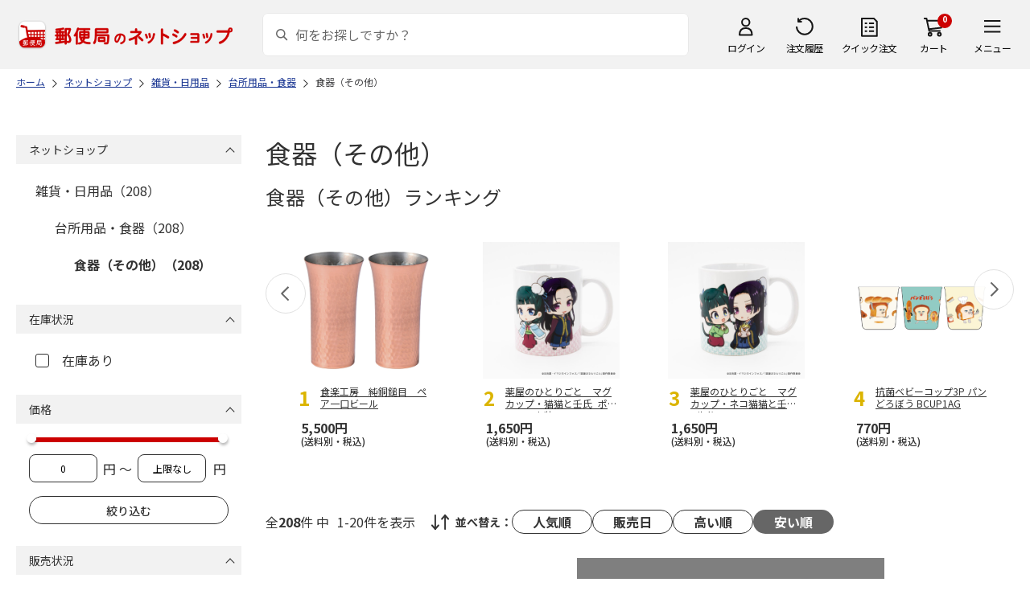

--- FILE ---
content_type: text/html; charset=shift_jis
request_url: https://www.shop.post.japanpost.jp/shop/c/c10120304_ssp_n20/
body_size: 8256
content:
<!DOCTYPE html>
<html lang="ja" >
<head>
<meta http-equiv="Content-Type" content="text/html; charset=Shift_JIS">
<title>食器（その他）の通販(並び順：安い順)｜郵便局のネットショップ</title>
<link rel="canonical" href="https://www.shop.post.japanpost.jp/shop/c/c10120304_n20/">

<link rel="next" href="https://www.shop.post.japanpost.jp/shop/c/c10120304_ssp_p2_n20/">
<meta name="description" content="食器（その他）(並び順：安い順)">
<meta name="keywords" content="並び順：安い順,通販,ギフト,郵便局">


	
			<meta http-equiv="content-style-type" content="text/css">
<link rel="stylesheet" href="https://fonts.googleapis.com/css2?family=Noto+Sans+JP:wght@100;200;300;400;500;600;700&family=Roboto:wght@100;300;400;500;700&display=swap">
<link rel="stylesheet" href="/lib/photoswipe/photoswipe.css?st=202601201315">
<link rel="stylesheet" href="/css/ui-lightness/jquery-ui-1.8.14.custom.css?st=202601201315" media="all">
<link rel="stylesheet" href="/css/site_base/base_01_reset.css?st=202601201315" media="all">
<link rel="stylesheet" href="/css/site_base/base_02_common.css?st=202601201315" media="all">
<link rel="stylesheet" href="/css/site_base/base_03_sidebox.css?st=202601201315" media="all">
<link rel="stylesheet" href="/css/site_base/base_04_goods.css?st=202601201315" media="all">
<link rel="stylesheet" href="/css/site_base/base_05_etc.css?st=202601201315" media="all">
<link rel="stylesheet" href="/css/site_base/base_06_customer.css?st=202601201315" media="all">
<link rel="stylesheet" href="/css/site_base/base_07_order.css?st=202601201315" media="all">
<link rel="stylesheet" href="/css/site_base/base_08_header.css?st=202601201315" media="all">
<link rel="stylesheet" href="/css/site_base/base_09_footer.css?st=202601201315" media="all">
<link rel="stylesheet" href="/css/site_base/base_10_append.css?st=202601201315" media="all">

<meta http-equiv="content-script-type" content="text/javascript">
<meta http-equiv="X-UA-Compatible" content="IE=edge,chrome=1">
<meta name="viewport" content="width=1600">
<script type="text/javascript" src="/js/jquery.js?st=202601201315"></script>
<script type="text/javascript" src="/js/jquery-ui.js?st=202601201315"></script>
<script type="text/javascript" src="/js/common.js?st=202601201315"></script>
<script type="text/javascript" src="/js/naviplus.js?st=202601201315" defer></script>
<script type="text/javascript" src="/js/jQueryAutoHeight_pc.js?st=202601201315"></script>
<script type="text/javascript" src="/lib/easypaginate.js?st=202601201315"></script>
<script type="text/javascript" src="/lib/easyPaginateDetail_option.js?st=202601201315"></script>
<script type="text/javascript" src="/lib/easyPaginate_option.js?st=202601201315"></script>
<script type="text/javascript" src="/lib/jquery.bxslider.v3.js?st=202601201315"></script>
<script type="text/javascript" src="/lib/jquery.bxslider_option.js?st=202601201315"></script>
<script type="text/javascript" src="/lib/loading.js?st=202601201315"></script>
<script type="text/javascript" src="/lib/jquery.bxslider.min.js?st=202601201315"></script>
<script type="text/javascript" src="/lib/photoswipe/photoswipe.min.js?st=202601201315"></script>
<script type="text/javascript" src="/lib/photoswipe/photoswipe-ui-default.min.js?st=202601201315"></script>
<script type="text/javascript" src="/lib/photoswipe/photswipe.set.js?st=202601201315"></script>

<!--[if IE 8]>
<script type="text/javascript" src="/lib/efo/pie_ie678.js?st=202601201315"></script>
<script type="text/javascript" src="/js/init_ie8.js?st=202601201315"></script>
<![endif]-->
<!--[if lt IE 9]>
<script type="text/javascript" src="http://html5shim.googlecode.com/svn/trunk/html5.js"></script>
<![endif]-->
<link rel="alternate" type="application/rss+xml" title="郵便局のネットショップ" href="/shop/topic/feed.rss">
<link rel="SHORTCUT ICON" href="/img/sys/favicon.ico">

<script type="text/javascript" src="/js/site_base/base_01_common.js?st=202601201315"></script>
<script type="text/javascript" src="/js/site_base/base_02_goods.js?st=202601201315"></script>
<script type="text/javascript" src="/js/site_base/base_03_customer.js?st=202601201315"></script>
<script type="text/javascript" src="/js/site_base/base_04_order.js?st=202601201315"></script>
<script type="text/javascript" src="/js/site_base/base_05_append.js?st=202601201315"></script>

<script type="text/javascript" src="/netshop/js/top_banner.js?st=202601201315"></script>
<script type="text/javascript" src="/netshop/js/detail.js?st=202601201315"></script>

<!-- <script type="text/javascript" src="/js/goods_ajax_cart.js?st=202601201315"></script> -->

<script type="text/javascript">
var crsirefo_jscart = "";
</script>

<script>
(function(d, t) {
  var g = d.createElement(t),
      s = d.getElementsByTagName(t)[0];
  g.async = true;
  g.src = 'https://apis.google.com/js/plusone.js';
  g.innerHTML = '{lang:"ja"}';
  s.parentNode.insertBefore(g, s);
})(document, 'script');
</script>




		

<script type="text/javascript" src="/js/goods_ajax_cart.js?st=202601201315"></script>

<!-- GUID -->
<script>
window.dataLayer = window.dataLayer || [];
function gtag(){dataLayer.push(arguments);}

dataLayer.push({
'guid': '00000000-0000-0000-0000-000000000000'
});
</script>


<!-- Google Tag Manager -->
<script>(function(w,d,s,l,i){w[l]=w[l]||[];w[l].push({'gtm.start':new Date().getTime(),event:'gtm.js'});var f=d.getElementsByTagName(s)[0],j=d.createElement(s),dl=l!='dataLayer'?'&l='+l:'';j.async=true;j.src='https://www.googletagmanager.com/gtm.js?id='+i+dl;f.parentNode.insertBefore(j,f);})(window,document,'script','dataLayer','GTM-K5CFMKB');</script>
<!-- End Google Tag Manager -->


<script type="text/javascript" src="/js/ppz_rid.js?st=202601201315"></script>
<script type="text/javascript" src="/js/ppz_recommend_draw.js?st=202601201315"></script>


</head>
<body 

		


	class="page-category liquid"
		

>

    <script src="https://cdn.actagtracker.jp/ac-tag.js"></script>
<script>
  var recommend_customer_id = '';
  var tagTypePageView = 'page_view';
  var tagParamsPageView = {
    measure_account_id: 53012,
    customer_id: '',
    item_id: '',
  };
  sendAcTag(tagTypePageView, tagParamsPageView);
</script>
<script src="https://cdn.actagtracker.jp/ac-recommend.js"></script>


<!-- Google Tag Manager (noscript) -->
<noscript><iframe src="https://www.googletagmanager.com/ns.html?id=GTM-K5CFMKB"
height="0" width="0" style="display:none;visibility:hidden"></iframe></noscript>
<!-- End Google Tag Manager (noscript) -->



	
		<div class="wrapper_">
	




	
	
		<div id="header02">
  <div id="header_top">
    <p id="sitelogo">
      <a href="/">
        <img src="/img/usr/common/header/site_logo.png" alt="郵便局" border="0">
      </a>
    </p>
    <form action="/shop/goods/search.aspx" method="get" name="frmSearch">
      <div class="box_search_">
        <div class="search_input_">
          <input type="hidden" name="search" value="x" />
          <input type="image" id="search_btn" src="/img/usr/common/header/icon_search.png" alt="検索" name="image" tabindex="1">
          <input name="keyword" type="text" class="keyword_" id="keyword" tabindex="1" placeholder="何をお探しですか？" maxlength="100" onfocus="javascript: cText(this)" onblur="javascript: sText(this)" style="color:#666" autocomplete="off">
          <input type="hidden" name="image" value="">
          <span class="search_wrap_deletebtn"></span>
        </div>
        <div class="search_panel_">
        </div>
      </div>
    </form>
    <ul class="header_menu_">
      <li class="mypage_">
        <a href="/shop/customer/menu.aspx">ログイン</a>
        <div class="header_menu_panel_">
          <a href="/shop/customer/menu.aspx" class="btn_login_">ログイン</a>
          <a href="/shop/customer/entry.aspx" class="link_entry_">アカウント作成</a>
        </div>
      </li>
      <li class="history_"><a href="/shop/customer/history.aspx">注文履歴</a></li>
      <li class="quickorder_"><a href="/shop/quickorder/quickorder.aspx">クイック注文</a></li>
      <li class="cart_">
        <div class="cart_items_">0</div>
        <div class="cart_box_"><a href="/shop/cart/cart.aspx" class="cart_">カート</a></div>
        <script type="text/javascript" src="/js/goods_cartlist.js?st=202601201315"></script>
      </li>
      <li class="nav_">
        <span>メニュー</span>
        <div class="header_nav_panel_">
          <div class="header_nav_line_">
            <div class="header_nav_box_">
              <div class="headline_">商品を探す</div>
              <ul>
                <li><a href="/shop/genre/speciallist.aspx">すべての特集から探す</a></li>
                <li><a href="/shop/pages/recommend_3.aspx">ランキングから探す</a></li>
              </ul>
            </div>
            <div class="header_nav_box_">
              <ul>
                <li><a href="/shop/pages/gift.aspx">ギフトを探す</a></li>
                <li><a href="/shop/pages/shokuhinstore.aspx">食品・グルメを探す</a></li>
                <li><a href="/shop/pages/goodsstore.aspx">キャラクター商品を探す</a></li>
                <li><a href="/shop/pages/kitte_hagakistore.aspx">切手・はがきを探す</a></li>
              </ul>
            </div>
          </div>
          <div class="header_nav_line_">
            <div class="header_nav_box_">
              <div class="headline_">ニュース</div>
              <ul>
                <li><a href="/shop/topic/topicdetaillist.aspx">お知らせ一覧</a></li>
              </ul>
            </div>
            <div class="header_nav_box_">
              <div class="headline_">アカウント管理</div>
              <ul>
                <li><a href="/shop/cart/cart.aspx">買い物カゴ</a></li>
                <li><a href="/shop/customer/menu.aspx">マイページ</a></li>
                <li><a href="/shop/customer/history.aspx">注文履歴</a></li>
                <li><a href="/shop/customer/custdestlist.aspx">アドレス帳の確認</a></li>
              </ul>
            </div>
          </div>
          <div class="header_nav_line_">
            <div class="header_nav_box_">
              <div class="headline_">ヘルプ・ガイド</div>
              <ul>
                <li><a href="/shop/pages/faq.aspx">よくある質問</a></li>
                <li><a href="/shop/pages/guide.aspx">はじめての方へ（ご利用ガイド）</a></li>
                <li><a href="https://www.jp-ts.jp/Content/contacts/index.html">ネットショップへの出品希望</a></li>
              </ul>
            </div>
            <div class="header_nav_box_">
              <div class="contact_">
                <a href="/shop/contact/contact.aspx">お問い合わせ</a>
              </div>
            </div>
          </div>
        </div>
      </li>
    </ul>
  </div>
  <!-- #header_top -->
</div>
<!-- #header02 -->
	
	



<div class="navitopicpath_">
<ul id="bread-crumb-list" itemscope itemtype="https://schema.org/BreadcrumbList">
  <li itemprop="itemListElement" itemscope itemtype="https://schema.org/ListItem">
    <a href="https://www.shop.post.japanpost.jp/shop/" itemprop="item" class="topicpath_home_">
      <span itemprop="name">ホーム</span>
    </a>
    <meta itemprop="position" content="1" />
  </li>
    <li itemprop="itemListElement" itemscope itemtype="https://schema.org/ListItem">
    <a href="/shop/c/c10/" itemprop="item">
      <span itemprop="name">ネットショップ</span>
		</a><meta itemprop="position" content="2">
  </li>
  <li itemprop="itemListElement" itemscope itemtype="https://schema.org/ListItem">
    <a href="/shop/c/c1012/" itemprop="item">
      <span itemprop="name">雑貨・日用品</span>
		</a><meta itemprop="position" content="3">
  </li>
  <li itemprop="itemListElement" itemscope itemtype="https://schema.org/ListItem">
    <a href="/shop/c/c101203/" itemprop="item">
      <span itemprop="name">台所用品・食器</span>
		</a><meta itemprop="position" content="4">
  </li>
  <li itemprop="itemListElement" itemscope itemtype="https://schema.org/ListItem">
    <a href="/shop/c/c10120304/" itemprop="item">
      <span itemprop="name">食器（その他）</span>
		</a><meta itemprop="position" content="5">
  </li>


</ul>

</div><div class="clear_"></div>




<p class="message_"></p>



<div class="container_">
<div class="contents_">

<div class="mainframe_">

<h1 class="common_headline1_">食器（その他）</h1>


<div id="ppz_recommend163"></div>
<script>
var acRecommend_163 = (()=>{
	var measure_account_id=  53012 ;
	var rid =  163 ;
	var customer_id= recommend_customer_id;
	var item_id = '';
	var recommendProperties = {
		measure_account_id: measure_account_id,
		rid : rid,
		customer_id: customer_id,
		item_id : item_id ,
		obj_name: 'acRecommend_163'
	};
	return newAcRecommend(sendAcTag, recommendProperties);
})();
(()=>{
	var params = {
		num:  20 ,
		filter: {
			filter_values: [
				{
					filters: {
						column_num: 1,
						operator:'equal',
						exclude: false ,
						values: ['10']
					},
					logical_operator:'and'
				},
				{
					filters: {
						column_num: 2,
						operator:'equal',
						exclude: false ,
						values: ['12']
					},
					logical_operator:'and'
				},
				{
					filters: {
						column_num: 3,
						operator:'equal',
						exclude: false ,
						values: ['03']
					},
					logical_operator:'and'
				},
				{
					filters: {
						column_num: 4,
						operator:'equal',
						exclude: false ,
						values: ['04']
					},
					logical_operator:'and'
				}
			]
		}
	};
	var targetId = 'ppz_recommend163';
	var drawFunc = recommend_draw01;
	var altHtml = ''
	acRecommend_163.fetchItems(params, targetId, drawFunc, altHtml);
})();
</script>























<script type="text/javascript">
var crsirefo_jscart = "";
</script>






<div class="navipage_ top_">
	<span class="navipage_sum_">全<span class="rowcount_">208</span>件
中<span class="navi_current_nums_">1-20件</span>を表示</span>
	<dl class="navisort_">
<dt>並べ替え：</dt>
<dd>
<a href="/shop/c/c10120304_srp_n20/" class="reco_purchase_">人気順</a>
 
<a href="/shop/c/c10120304_srd_n20/" class="release_">販売日</a>
 
<a href="/shop/c/c10120304_sspd_n20/" class="high_">高い順</a>
 
<span class="navisort_now_ cheap_">安い順</span>
 </dd>
</dl>
</div>

<div class="autopagerize_page_element">

<div class="goods_">
<div  class="StyleT_Frame_">
<div class="StyleT_Item_ ">

	
	<div class="img_"><a class="goods_name_" href="https://www.shop.post.japanpost.jp/shop/g/gCS9971166132/" title="抗菌ベビーコップ3P DINOSAURS PICTURE BOOK BCUP1AG"><img alt="抗菌ベビーコップ3P DINOSAURS PICTURE BOOK BCUP1AG" src="https://d1bdgtbdniw5kz.cloudfront.net/img/goods/L/CS9971166132.jpg" ></a></div>
	
	<div class="icon_ design_ico_wrap_">
		
		
		
		
		
		
		
		
		
		
		
		
		
		
	</div>
	
	<div class="name_"><a class="goods_name_" href="https://www.shop.post.japanpost.jp/shop/g/gCS9971166132/" title="抗菌ベビーコップ3P DINOSAURS PICTURE BOOK BCUP1AG">抗菌ベビーコップ3P DINOSAURS PICTURE BOOK BCUP1AG</a></div>
	
	<div class="pricebox_">
		
		
		<div class="pricebox_inner_">
		
			<span class="price_">495円</span>
			<span class="tax_">(送料別・税込)</span>
		</div>
		
		
		
	</div>
	
		
		<div class="cart_button_wrap_ two_button_">
			<a class="detail_button_" href="https://www.shop.post.japanpost.jp/shop/g/gCS9971166132/">詳細</a>
			<a class="cart_button_" href="https://www.shop.post.japanpost.jp/shop/cart/cart.aspx?goods=CS9971166132">カートに入れる</a>
		</div>
		
	
	
</div>
<div class="StyleT_Item_ ">

	
	<div class="img_"><a class="goods_name_" href="https://www.shop.post.japanpost.jp/shop/g/gCS9971166133/" title="抗菌ベビーコップ3P バーガーコンクス BCUP1AG"><img alt="抗菌ベビーコップ3P バーガーコンクス BCUP1AG" src="https://d1bdgtbdniw5kz.cloudfront.net/img/goods/L/CS9971166133.jpg" ></a></div>
	
	<div class="icon_ design_ico_wrap_">
		
		
		
		
		
		
		
		
		
		
		
		
		
		
	</div>
	
	<div class="name_"><a class="goods_name_" href="https://www.shop.post.japanpost.jp/shop/g/gCS9971166133/" title="抗菌ベビーコップ3P バーガーコンクス BCUP1AG">抗菌ベビーコップ3P バーガーコンクス BCUP1AG</a></div>
	
	<div class="pricebox_">
		
		
		<div class="pricebox_inner_">
		
			<span class="price_">495円</span>
			<span class="tax_">(送料別・税込)</span>
		</div>
		
		
		
	</div>
	
		
		<div class="cart_button_wrap_ two_button_">
			<a class="detail_button_" href="https://www.shop.post.japanpost.jp/shop/g/gCS9971166133/">詳細</a>
			<a class="cart_button_" href="https://www.shop.post.japanpost.jp/shop/cart/cart.aspx?goods=CS9971166133">カートに入れる</a>
		</div>
		
	
	
</div>
<div class="StyleT_Item_ no_stock">

	
	<div class="img_"><a class="goods_name_" href="https://www.shop.post.japanpost.jp/shop/g/gCS9971138360/" title="木目持ちやすい汁椀 ブラウン NBLS2"><img alt="木目持ちやすい汁椀 ブラウン NBLS2" src="https://d1bdgtbdniw5kz.cloudfront.net/img/goods/L/CS9971138360.jpg" ></a></div>
	
	<div class="icon_ design_ico_wrap_">
		
		
		
		
		
		
		
		
		
		
		
		
		
		
	</div>
	
	<div class="name_"><a class="goods_name_" href="https://www.shop.post.japanpost.jp/shop/g/gCS9971138360/" title="木目持ちやすい汁椀 ブラウン NBLS2">木目持ちやすい汁椀 ブラウン NBLS2</a></div>
	
	<div class="pricebox_">
		
		
		<div class="pricebox_inner_">
		
			<span class="price_">550円</span>
			<span class="tax_">(送料別・税込)</span>
		</div>
		
		
		
	</div>
	
		
		<div class="cart_button_wrap_ one_button_ no_cart_">
			<a class="detail_button_" href="https://www.shop.post.japanpost.jp/shop/g/gCS9971138360/">詳細</a>
		</div>
		
	
	
</div>
<div class="StyleT_Item_ no_stock">

	
	<div class="img_"><a class="goods_name_" href="https://www.shop.post.japanpost.jp/shop/g/gCS9971138363/" title="木目持ちやすい茶碗 ブラウン NBLS1"><img alt="木目持ちやすい茶碗 ブラウン NBLS1" src="https://d1bdgtbdniw5kz.cloudfront.net/img/goods/L/CS9971138363.jpg" ></a></div>
	
	<div class="icon_ design_ico_wrap_">
		
		
		
		
		
		
		
		
		
		
		
		
		
		
	</div>
	
	<div class="name_"><a class="goods_name_" href="https://www.shop.post.japanpost.jp/shop/g/gCS9971138363/" title="木目持ちやすい茶碗 ブラウン NBLS1">木目持ちやすい茶碗 ブラウン NBLS1</a></div>
	
	<div class="pricebox_">
		
		
		<div class="pricebox_inner_">
		
			<span class="price_">550円</span>
			<span class="tax_">(送料別・税込)</span>
		</div>
		
		
		
	</div>
	
		
		<div class="cart_button_wrap_ one_button_ no_cart_">
			<a class="detail_button_" href="https://www.shop.post.japanpost.jp/shop/g/gCS9971138363/">詳細</a>
		</div>
		
	
	
</div>
<div class="StyleT_Item_ no_stock">

	
	<div class="img_"><a class="goods_name_" href="https://www.shop.post.japanpost.jp/shop/g/gCS9971139156/" title="木目持ちやすい茶碗 クリーム NBLS1"><img alt="木目持ちやすい茶碗 クリーム NBLS1" src="https://d1bdgtbdniw5kz.cloudfront.net/img/goods/L/CS9971139156.jpg" ></a></div>
	
	<div class="icon_ design_ico_wrap_">
		
		
		
		
		
		
		
		
		
		
		
		
		
		
	</div>
	
	<div class="name_"><a class="goods_name_" href="https://www.shop.post.japanpost.jp/shop/g/gCS9971139156/" title="木目持ちやすい茶碗 クリーム NBLS1">木目持ちやすい茶碗 クリーム NBLS1</a></div>
	
	<div class="pricebox_">
		
		
		<div class="pricebox_inner_">
		
			<span class="price_">550円</span>
			<span class="tax_">(送料別・税込)</span>
		</div>
		
		
		
	</div>
	
		
		<div class="cart_button_wrap_ one_button_ no_cart_">
			<a class="detail_button_" href="https://www.shop.post.japanpost.jp/shop/g/gCS9971139156/">詳細</a>
		</div>
		
	
	
</div>
<div class="StyleT_Item_ no_stock">

	
	<div class="img_"><a class="goods_name_" href="https://www.shop.post.japanpost.jp/shop/g/gCS9971139158/" title="木目持ちやすい汁椀 クリーム NBLS2"><img alt="木目持ちやすい汁椀 クリーム NBLS2" src="https://d1bdgtbdniw5kz.cloudfront.net/img/goods/L/CS9971139158.jpg" ></a></div>
	
	<div class="icon_ design_ico_wrap_">
		
		
		
		
		
		
		
		
		
		
		
		
		
		
	</div>
	
	<div class="name_"><a class="goods_name_" href="https://www.shop.post.japanpost.jp/shop/g/gCS9971139158/" title="木目持ちやすい汁椀 クリーム NBLS2">木目持ちやすい汁椀 クリーム NBLS2</a></div>
	
	<div class="pricebox_">
		
		
		<div class="pricebox_inner_">
		
			<span class="price_">550円</span>
			<span class="tax_">(送料別・税込)</span>
		</div>
		
		
		
	</div>
	
		
		<div class="cart_button_wrap_ one_button_ no_cart_">
			<a class="detail_button_" href="https://www.shop.post.japanpost.jp/shop/g/gCS9971139158/">詳細</a>
		</div>
		
	
	
</div>
<div class="StyleT_Item_ ">

	
	<div class="img_"><a class="goods_name_" href="https://www.shop.post.japanpost.jp/shop/g/gCS9971165349/" title="木目持ちやすい茶碗 グリーン NBLS1B"><img alt="木目持ちやすい茶碗 グリーン NBLS1B" src="https://d1bdgtbdniw5kz.cloudfront.net/img/goods/L/CS9971165349.jpg" ></a></div>
	
	<div class="icon_ design_ico_wrap_">
		
		
		
		
		
		
		
		
		
		
		
		
		
		
	</div>
	
	<div class="name_"><a class="goods_name_" href="https://www.shop.post.japanpost.jp/shop/g/gCS9971165349/" title="木目持ちやすい茶碗 グリーン NBLS1B">木目持ちやすい茶碗 グリーン NBLS1B</a></div>
	
	<div class="pricebox_">
		
		
		<div class="pricebox_inner_">
		
			<span class="price_">550円</span>
			<span class="tax_">(送料別・税込)</span>
		</div>
		
		
		
	</div>
	
		
		<div class="cart_button_wrap_ two_button_">
			<a class="detail_button_" href="https://www.shop.post.japanpost.jp/shop/g/gCS9971165349/">詳細</a>
			<a class="cart_button_" href="https://www.shop.post.japanpost.jp/shop/cart/cart.aspx?goods=CS9971165349">カートに入れる</a>
		</div>
		
	
	
</div>
<div class="StyleT_Item_ ">

	
	<div class="img_"><a class="goods_name_" href="https://www.shop.post.japanpost.jp/shop/g/gCS9971165350/" title="木目持ちやすい汁椀 グリーン NBLS2B"><img alt="木目持ちやすい汁椀 グリーン NBLS2B" src="https://d1bdgtbdniw5kz.cloudfront.net/img/goods/L/CS9971165350.jpg" ></a></div>
	
	<div class="icon_ design_ico_wrap_">
		
		
		
		
		
		
		
		
		
		
		
		
		
		
	</div>
	
	<div class="name_"><a class="goods_name_" href="https://www.shop.post.japanpost.jp/shop/g/gCS9971165350/" title="木目持ちやすい汁椀 グリーン NBLS2B">木目持ちやすい汁椀 グリーン NBLS2B</a></div>
	
	<div class="pricebox_">
		
		
		<div class="pricebox_inner_">
		
			<span class="price_">550円</span>
			<span class="tax_">(送料別・税込)</span>
		</div>
		
		
		
	</div>
	
		
		<div class="cart_button_wrap_ two_button_">
			<a class="detail_button_" href="https://www.shop.post.japanpost.jp/shop/g/gCS9971165350/">詳細</a>
			<a class="cart_button_" href="https://www.shop.post.japanpost.jp/shop/cart/cart.aspx?goods=CS9971165350">カートに入れる</a>
		</div>
		
	
	
</div>
<div class="StyleT_Item_ ">

	
	<div class="img_"><a class="goods_name_" href="https://www.shop.post.japanpost.jp/shop/g/gCS9971166181/" title="木目持ちやすい茶碗 ブラウン NBLS1B"><img alt="木目持ちやすい茶碗 ブラウン NBLS1B" src="https://d1bdgtbdniw5kz.cloudfront.net/img/goods/L/CS9971166181.jpg" ></a></div>
	
	<div class="icon_ design_ico_wrap_">
		
		
		
		
		
		
		
		
		
		
		
		
		
		
	</div>
	
	<div class="name_"><a class="goods_name_" href="https://www.shop.post.japanpost.jp/shop/g/gCS9971166181/" title="木目持ちやすい茶碗 ブラウン NBLS1B">木目持ちやすい茶碗 ブラウン NBLS1B</a></div>
	
	<div class="pricebox_">
		
		
		<div class="pricebox_inner_">
		
			<span class="price_">550円</span>
			<span class="tax_">(送料別・税込)</span>
		</div>
		
		
		
	</div>
	
		
		<div class="cart_button_wrap_ two_button_">
			<a class="detail_button_" href="https://www.shop.post.japanpost.jp/shop/g/gCS9971166181/">詳細</a>
			<a class="cart_button_" href="https://www.shop.post.japanpost.jp/shop/cart/cart.aspx?goods=CS9971166181">カートに入れる</a>
		</div>
		
	
	
</div>
<div class="StyleT_Item_ ">

	
	<div class="img_"><a class="goods_name_" href="https://www.shop.post.japanpost.jp/shop/g/gCS9971166182/" title="木目持ちやすい汁椀 ブラウン NBLS2B"><img alt="木目持ちやすい汁椀 ブラウン NBLS2B" src="https://d1bdgtbdniw5kz.cloudfront.net/img/goods/L/CS9971166182.jpg" ></a></div>
	
	<div class="icon_ design_ico_wrap_">
		
		
		
		
		
		
		
		
		
		
		
		
		
		
	</div>
	
	<div class="name_"><a class="goods_name_" href="https://www.shop.post.japanpost.jp/shop/g/gCS9971166182/" title="木目持ちやすい汁椀 ブラウン NBLS2B">木目持ちやすい汁椀 ブラウン NBLS2B</a></div>
	
	<div class="pricebox_">
		
		
		<div class="pricebox_inner_">
		
			<span class="price_">550円</span>
			<span class="tax_">(送料別・税込)</span>
		</div>
		
		
		
	</div>
	
		
		<div class="cart_button_wrap_ two_button_">
			<a class="detail_button_" href="https://www.shop.post.japanpost.jp/shop/g/gCS9971166182/">詳細</a>
			<a class="cart_button_" href="https://www.shop.post.japanpost.jp/shop/cart/cart.aspx?goods=CS9971166182">カートに入れる</a>
		</div>
		
	
	
</div>
<div class="StyleT_Item_ ">

	
	<div class="img_"><a class="goods_name_" href="https://www.shop.post.japanpost.jp/shop/g/gCS9971166189/" title="木目持ちやすい茶碗 クリーム NBLS1B"><img alt="木目持ちやすい茶碗 クリーム NBLS1B" src="https://d1bdgtbdniw5kz.cloudfront.net/img/goods/L/CS9971166189.jpg" ></a></div>
	
	<div class="icon_ design_ico_wrap_">
		
		
		
		
		
		
		
		
		
		
		
		
		
		
	</div>
	
	<div class="name_"><a class="goods_name_" href="https://www.shop.post.japanpost.jp/shop/g/gCS9971166189/" title="木目持ちやすい茶碗 クリーム NBLS1B">木目持ちやすい茶碗 クリーム NBLS1B</a></div>
	
	<div class="pricebox_">
		
		
		<div class="pricebox_inner_">
		
			<span class="price_">550円</span>
			<span class="tax_">(送料別・税込)</span>
		</div>
		
		
		
	</div>
	
		
		<div class="cart_button_wrap_ two_button_">
			<a class="detail_button_" href="https://www.shop.post.japanpost.jp/shop/g/gCS9971166189/">詳細</a>
			<a class="cart_button_" href="https://www.shop.post.japanpost.jp/shop/cart/cart.aspx?goods=CS9971166189">カートに入れる</a>
		</div>
		
	
	
</div>
<div class="StyleT_Item_ ">

	
	<div class="img_"><a class="goods_name_" href="https://www.shop.post.japanpost.jp/shop/g/gCS9971166190/" title="木目持ちやすい汁椀 クリーム NBLS2B"><img alt="木目持ちやすい汁椀 クリーム NBLS2B" src="https://d1bdgtbdniw5kz.cloudfront.net/img/goods/L/CS9971166190.jpg" ></a></div>
	
	<div class="icon_ design_ico_wrap_">
		
		
		
		
		
		
		
		
		
		
		
		
		
		
	</div>
	
	<div class="name_"><a class="goods_name_" href="https://www.shop.post.japanpost.jp/shop/g/gCS9971166190/" title="木目持ちやすい汁椀 クリーム NBLS2B">木目持ちやすい汁椀 クリーム NBLS2B</a></div>
	
	<div class="pricebox_">
		
		
		<div class="pricebox_inner_">
		
			<span class="price_">550円</span>
			<span class="tax_">(送料別・税込)</span>
		</div>
		
		
		
	</div>
	
		
		<div class="cart_button_wrap_ two_button_">
			<a class="detail_button_" href="https://www.shop.post.japanpost.jp/shop/g/gCS9971166190/">詳細</a>
			<a class="cart_button_" href="https://www.shop.post.japanpost.jp/shop/cart/cart.aspx?goods=CS9971166190">カートに入れる</a>
		</div>
		
	
	
</div>
<div class="StyleT_Item_ no_stock">

	
	<div class="img_"><a class="goods_name_" href="https://www.shop.post.japanpost.jp/shop/g/gCS9971138356/" title="木目持ちやすい茶碗ハンドル付 ブラック NBLS1H"><img alt="木目持ちやすい茶碗ハンドル付 ブラック NBLS1H" src="https://d1bdgtbdniw5kz.cloudfront.net/img/goods/L/CS9971138356.jpg" ></a></div>
	
	<div class="icon_ design_ico_wrap_">
		
		
		
		
		
		
		
		
		
		
		
		
		
		
	</div>
	
	<div class="name_"><a class="goods_name_" href="https://www.shop.post.japanpost.jp/shop/g/gCS9971138356/" title="木目持ちやすい茶碗ハンドル付 ブラック NBLS1H">木目持ちやすい茶碗ハンドル付 ブラック NBLS1H</a></div>
	
	<div class="pricebox_">
		
		
		<div class="pricebox_inner_">
		
			<span class="price_">660円</span>
			<span class="tax_">(送料別・税込)</span>
		</div>
		
		
		
	</div>
	
		
		<div class="cart_button_wrap_ one_button_ no_cart_">
			<a class="detail_button_" href="https://www.shop.post.japanpost.jp/shop/g/gCS9971138356/">詳細</a>
		</div>
		
	
	
</div>
<div class="StyleT_Item_ ">

	
	<div class="img_"><a class="goods_name_" href="https://www.shop.post.japanpost.jp/shop/g/gCS9971138357/" title="木目持ちやすい茶碗ハンドル付 ブラウン NBLS1H"><img alt="木目持ちやすい茶碗ハンドル付 ブラウン NBLS1H" src="https://d1bdgtbdniw5kz.cloudfront.net/img/goods/L/CS9971138357.jpg" ></a></div>
	
	<div class="icon_ design_ico_wrap_">
		
		
		
		
		
		
		
		
		
		
		
		
		
		
	</div>
	
	<div class="name_"><a class="goods_name_" href="https://www.shop.post.japanpost.jp/shop/g/gCS9971138357/" title="木目持ちやすい茶碗ハンドル付 ブラウン NBLS1H">木目持ちやすい茶碗ハンドル付 ブラウン NBLS1H</a></div>
	
	<div class="pricebox_">
		
		
		<div class="pricebox_inner_">
		
			<span class="price_">660円</span>
			<span class="tax_">(送料別・税込)</span>
		</div>
		
		
		
	</div>
	
		
		<div class="cart_button_wrap_ two_button_">
			<a class="detail_button_" href="https://www.shop.post.japanpost.jp/shop/g/gCS9971138357/">詳細</a>
			<a class="cart_button_" href="https://www.shop.post.japanpost.jp/shop/cart/cart.aspx?goods=CS9971138357">カートに入れる</a>
		</div>
		
	
	
</div>
<div class="StyleT_Item_ ">

	
	<div class="img_"><a class="goods_name_" href="https://www.shop.post.japanpost.jp/shop/g/gCS9971138366/" title="木目持ちやすいコップ ブラウン NMGS1H"><img alt="木目持ちやすいコップ ブラウン NMGS1H" src="https://d1bdgtbdniw5kz.cloudfront.net/img/goods/L/CS9971138366.jpg" ></a></div>
	
	<div class="icon_ design_ico_wrap_">
		
		
		
		
		
		
		
		
		
		
		
		
		
		
	</div>
	
	<div class="name_"><a class="goods_name_" href="https://www.shop.post.japanpost.jp/shop/g/gCS9971138366/" title="木目持ちやすいコップ ブラウン NMGS1H">木目持ちやすいコップ ブラウン NMGS1H</a></div>
	
	<div class="pricebox_">
		
		
		<div class="pricebox_inner_">
		
			<span class="price_">660円</span>
			<span class="tax_">(送料別・税込)</span>
		</div>
		
		
		
	</div>
	
		
		<div class="cart_button_wrap_ two_button_">
			<a class="detail_button_" href="https://www.shop.post.japanpost.jp/shop/g/gCS9971138366/">詳細</a>
			<a class="cart_button_" href="https://www.shop.post.japanpost.jp/shop/cart/cart.aspx?goods=CS9971138366">カートに入れる</a>
		</div>
		
	
	
</div>
<div class="StyleT_Item_ ">

	
	<div class="img_"><a class="goods_name_" href="https://www.shop.post.japanpost.jp/shop/g/gCS9971139157/" title="木目持ちやすい茶碗ハンドル付 クリーム NBLS1H"><img alt="木目持ちやすい茶碗ハンドル付 クリーム NBLS1H" src="https://d1bdgtbdniw5kz.cloudfront.net/img/goods/L/CS9971139157.jpg" ></a></div>
	
	<div class="icon_ design_ico_wrap_">
		
		
		
		
		
		
		
		
		
		
		
		
		
		
	</div>
	
	<div class="name_"><a class="goods_name_" href="https://www.shop.post.japanpost.jp/shop/g/gCS9971139157/" title="木目持ちやすい茶碗ハンドル付 クリーム NBLS1H">木目持ちやすい茶碗ハンドル付 クリーム NBLS1H</a></div>
	
	<div class="pricebox_">
		
		
		<div class="pricebox_inner_">
		
			<span class="price_">660円</span>
			<span class="tax_">(送料別・税込)</span>
		</div>
		
		
		
	</div>
	
		
		<div class="cart_button_wrap_ two_button_">
			<a class="detail_button_" href="https://www.shop.post.japanpost.jp/shop/g/gCS9971139157/">詳細</a>
			<a class="cart_button_" href="https://www.shop.post.japanpost.jp/shop/cart/cart.aspx?goods=CS9971139157">カートに入れる</a>
		</div>
		
	
	
</div>
<div class="StyleT_Item_ ">

	
	<div class="img_"><a class="goods_name_" href="https://www.shop.post.japanpost.jp/shop/g/gCS9971139159/" title="木目持ちやすい汁椀ハンドル付 クリーム NBLS2H"><img alt="木目持ちやすい汁椀ハンドル付 クリーム NBLS2H" src="https://d1bdgtbdniw5kz.cloudfront.net/img/goods/L/CS9971139159.jpg" ></a></div>
	
	<div class="icon_ design_ico_wrap_">
		
		
		
		
		
		
		
		
		
		
		
		
		
		
	</div>
	
	<div class="name_"><a class="goods_name_" href="https://www.shop.post.japanpost.jp/shop/g/gCS9971139159/" title="木目持ちやすい汁椀ハンドル付 クリーム NBLS2H">木目持ちやすい汁椀ハンドル付 クリーム NBLS2H</a></div>
	
	<div class="pricebox_">
		
		
		<div class="pricebox_inner_">
		
			<span class="price_">660円</span>
			<span class="tax_">(送料別・税込)</span>
		</div>
		
		
		
	</div>
	
		
		<div class="cart_button_wrap_ two_button_">
			<a class="detail_button_" href="https://www.shop.post.japanpost.jp/shop/g/gCS9971139159/">詳細</a>
			<a class="cart_button_" href="https://www.shop.post.japanpost.jp/shop/cart/cart.aspx?goods=CS9971139159">カートに入れる</a>
		</div>
		
	
	
</div>
<div class="StyleT_Item_ ">

	
	<div class="img_"><a class="goods_name_" href="https://www.shop.post.japanpost.jp/shop/g/gCS9971139161/" title="木目持ちやすいコップ クリーム NMGS1H"><img alt="木目持ちやすいコップ クリーム NMGS1H" src="https://d1bdgtbdniw5kz.cloudfront.net/img/goods/L/CS9971139161.jpg" ></a></div>
	
	<div class="icon_ design_ico_wrap_">
		
		
		
		
		
		
		
		
		
		
		
		
		
		
	</div>
	
	<div class="name_"><a class="goods_name_" href="https://www.shop.post.japanpost.jp/shop/g/gCS9971139161/" title="木目持ちやすいコップ クリーム NMGS1H">木目持ちやすいコップ クリーム NMGS1H</a></div>
	
	<div class="pricebox_">
		
		
		<div class="pricebox_inner_">
		
			<span class="price_">660円</span>
			<span class="tax_">(送料別・税込)</span>
		</div>
		
		
		
	</div>
	
		
		<div class="cart_button_wrap_ two_button_">
			<a class="detail_button_" href="https://www.shop.post.japanpost.jp/shop/g/gCS9971139161/">詳細</a>
			<a class="cart_button_" href="https://www.shop.post.japanpost.jp/shop/cart/cart.aspx?goods=CS9971139161">カートに入れる</a>
		</div>
		
	
	
</div>
<div class="StyleT_Item_ ">

	
	<div class="img_"><a class="goods_name_" href="https://www.shop.post.japanpost.jp/shop/g/gCS9971165351/" title="木目持ちやすい茶碗ハンドル付 グリーン NBLS1HB"><img alt="木目持ちやすい茶碗ハンドル付 グリーン NBLS1HB" src="https://d1bdgtbdniw5kz.cloudfront.net/img/goods/L/CS9971165351.jpg" ></a></div>
	
	<div class="icon_ design_ico_wrap_">
		
		
		
		
		
		
		
		
		
		
		
		
		
		
	</div>
	
	<div class="name_"><a class="goods_name_" href="https://www.shop.post.japanpost.jp/shop/g/gCS9971165351/" title="木目持ちやすい茶碗ハンドル付 グリーン NBLS1HB">木目持ちやすい茶碗ハンドル付 グリーン NBLS1HB</a></div>
	
	<div class="pricebox_">
		
		
		<div class="pricebox_inner_">
		
			<span class="price_">660円</span>
			<span class="tax_">(送料別・税込)</span>
		</div>
		
		
		
	</div>
	
		
		<div class="cart_button_wrap_ two_button_">
			<a class="detail_button_" href="https://www.shop.post.japanpost.jp/shop/g/gCS9971165351/">詳細</a>
			<a class="cart_button_" href="https://www.shop.post.japanpost.jp/shop/cart/cart.aspx?goods=CS9971165351">カートに入れる</a>
		</div>
		
	
	
</div>
<div class="StyleT_Item_ ">

	
	<div class="img_"><a class="goods_name_" href="https://www.shop.post.japanpost.jp/shop/g/gCS9971165352/" title="木目持ちやすい汁椀ハンドル付 グリーン NBLS2HB"><img alt="木目持ちやすい汁椀ハンドル付 グリーン NBLS2HB" src="https://d1bdgtbdniw5kz.cloudfront.net/img/goods/L/CS9971165352.jpg" ></a></div>
	
	<div class="icon_ design_ico_wrap_">
		
		
		
		
		
		
		
		
		
		
		
		
		
		
	</div>
	
	<div class="name_"><a class="goods_name_" href="https://www.shop.post.japanpost.jp/shop/g/gCS9971165352/" title="木目持ちやすい汁椀ハンドル付 グリーン NBLS2HB">木目持ちやすい汁椀ハンドル付 グリーン NBLS2HB</a></div>
	
	<div class="pricebox_">
		
		
		<div class="pricebox_inner_">
		
			<span class="price_">660円</span>
			<span class="tax_">(送料別・税込)</span>
		</div>
		
		
		
	</div>
	
		
		<div class="cart_button_wrap_ two_button_">
			<a class="detail_button_" href="https://www.shop.post.japanpost.jp/shop/g/gCS9971165352/">詳細</a>
			<a class="cart_button_" href="https://www.shop.post.japanpost.jp/shop/cart/cart.aspx?goods=CS9971165352">カートに入れる</a>
		</div>
		
	
	
</div>

</div>
</div>
</div>
<div class="autopagerize_insert_before"></div>
<div class="navipage_ bottom_">
<div class="navipage_frame_">
<span class="navipage_reverse_"></span>
<span class="navipage_now_">1</span><a href="/shop/c/c10120304_ssp_p2_n20/">2</a><a href="/shop/c/c10120304_ssp_p3_n20/">3</a><a href="/shop/c/c10120304_ssp_p4_n20/">4</a><a href="/shop/c/c10120304_ssp_p5_n20/">5</a>
<span class="navipage_forward_"><span class="navipage_next_"><a rel="next" href="/shop/c/c10120304_ssp_p2_n20/">次</a></span>
<span class="navipage_last_"><a href="/shop/c/c10120304_ssp_p11_n20/">最後</a></span>
</span>
</div>
</div>








<div id="category_bottom">
  <h3>注目特集</h3>
  <div class="flex">
	  <a href="/shop/pages/valentine.aspx"><img src="/img/genre/7/0107.jpg" alt="バレンタイン特集2026"><span>バレンタイン特集2026</span></a>
      <a href="/shop/pages/whiteday.aspx"><img src="/img/genre/7/0108.jpg" alt="ホワイトデー特集2026"><span>ホワイトデー特集2026</span></a>	
</div>
</div>

<style>
	/*#category_bottom {
		width: 100%;
		overflow: hidden;
		overflow-x: scroll;
		padding-bottom: 20px;
	}*/

	#category_bottom::-webkit-scrollbar-thumb {
		background: #e8e8e8;
		/* ハンドルの色 */
	}

	#category_bottom::-webkit-scrollbar-track {
		background: #fbf9f9;
	}

	#category_bottom h3 {
		font-size: 25px;
		line-height: 1;
		font-weight: bold;
		border-bottom: 2px solid #333;
		padding: 0 0 15px;
		margin: 0 0 30px 0;
		width: 1160px;
		overflow: hidden;
	}

	#category_bottom a {
		display: block;
		width: 290px;
		padding: 10px;
		text-align: center;
		color: #333;
	}

	#category_bottom img {
		width: 270px;
		margin-bottom: 10px;
	}

	#category_bottom .flex {
		display: flex;
	}
</style>
<div id="cocokara"></div>
</div>


<div class="leftmenuframe_">


<div id="block_of_leftmenu_top">
	<form method="get" action="/shop/goods/search.aspx" name="frm" autocomplete="off">
	<input type="hidden" name="search" value="x">
	
	<input type="hidden" name="sort" value="sp">
	<input type="hidden" name="image" value="">
	<input type="hidden" name="category" value="10120304">
	
	
<div class="sort_box sort_category">
	<div class="ttl">
		<p>ネットショップ</p>
		<div class="btn_acd"></div>
	</div>
	<div class="sort_contents acd_wrapper">
		<ul>
		<li>

<a href="/shop/c/c1012_ssp_n20/">雑貨・日用品（208）</a>
<ul>
<li>

<a href="/shop/c/c101203_ssp_n20/">台所用品・食器（208）</a>
<ul>
<li>

<a class="current" href="/shop/c/c10120304_ssp_n20/">食器（その他）（208）</a>

</li>
</ul>
</li>

</ul>
</li>

		</ul>
	</div>
</div>
<div class="sort_box sort_stock">
	<div class="ttl">
		<p>在庫状況</p>
		<div class="btn_acd"></div>
	</div>
	<div class="sort_contents">
		<label><input onchange="javascript:locationJump(this.value);" type="checkbox"   value="/shop/c/c10120304_ssp_n20_i1/">在庫あり</label>
		

	</div>
</div><div class="sort_box sort_price">
	<div class="ttl">
		<p>価格</p>
		<div class="btn_acd"></div>
	</div>
	<div class="sort_contents">
		<div id="sort_slider"></div>
		<div class="price_input_area">
			<input type="text" value="" name="min_price">
			<p>円 ～ </p>
			<input type="text" value="" name="max_price">
			<p>円</p>
		</div>
		<div class="btn_wrapper">
			<input type="submit" class="btn-sort" value="絞り込む">
		</div>
		<link rel="stylesheet" type="text/css" href="/css/nouislider.min.css?st=202601201315" media="all">
		<script language="JavaScript" type="text/javascript" src="/lib/nouislider.min.js?st=202601201315"></script>
	</div>
</div><div class="sort_box sort_endsales">
	<div class="ttl">
		<p>販売状況</p>
		<div class="btn_acd"></div>
	</div>
	<div class="sort_contents">
		<label><input onchange="javascript:locationJump(this.value);" type="checkbox" checked  value="/shop/c/c10120304_ssp_n20_o0/">販売終了した商品を除く</label>
		 <input type="hidden" name="n2l" value="1"> 

	</div>
</div><div class="sort_box sort_service">
	<div class="ttl">
		<p>ギフトサービス</p>
		<div class="btn_acd"></div>
	</div>
	<div class="sort_contents">
		<ul>
			<li><label><input onchange="javascript:locationJump(this.value);" type="checkbox"   value="/shop/c/c10120304_ssp_n20_u1/">のし対応</label></li>
			
			<li><label><input onchange="javascript:locationJump(this.value);" type="checkbox"   value="/shop/c/c10120304_ssp_n20_v1/">のし名入れ対応</label></li>
			
			<li><label><input onchange="javascript:locationJump(this.value);" type="checkbox"   value="/shop/c/c10120304_ssp_n20_w1/">メッセージカードあり</label></li>
			
			<li><label><input onchange="javascript:locationJump(this.value);" type="checkbox"   value="/shop/c/c10120304_ssp_n20_x1/">挨拶状</label></li>
			
			<li><label><input onchange="javascript:locationJump(this.value);" type="checkbox"   value="/shop/c/c10120304_ssp_n20_y1/">手提げ袋あり</label></li>
			
			<li><label><input onchange="javascript:locationJump(this.value);" type="checkbox"   value="/shop/c/c10120304_ssp_n20_z1/">化粧箱あり</label></li>
			
			<li><label><input onchange="javascript:locationJump(this.value);" type="checkbox"   value="/shop/c/c10120304_ssp_n20_j1/">ソーシャルギフト対応</label></li>
			
		</ul>
	</div>
</div>
	</form>
</div>


</div>

</div>
<div class="rightmenuframe_">


</div>
</div>




<div id="footerouter">




	
		
			<div id="footerouter"> 
    <div id="footer_mid02">
      <div class="footerinner_">
        <div class="footer_links_">
          <div class="footer_link01_">
            <div class="headline_">郵便局のネットショップの特集・イベント</div>
            <ul>
              <li><a href="/shop/pages/mother.aspx">母の日</a></li>
              <li><a href="/shop/pages/children.aspx">こどもの日</a></li>
              <li><a href="/shop/pages/father.aspx">父の日</a></li>
              <li><a href="/shop/pages/ochugen.aspx">お中元</a></li>
              <li><a href="/shop/pages/keirou.aspx">敬老の日</a></li>
              <li><a href="/shop/pages/oseibo.aspx">お歳暮</a></li>
              <li><a href="/shop/pages/osechi.aspx">おせち</a></li>
              <li><a href="/shop/pages/christmas.aspx">クリスマス</a></li>
              <li><a href="/shop/pages/valentine.aspx">バレンタイン</a></li>
              <li><a href="/shop/pages/whiteday.aspx">ホワイトデー</a></li>
            </ul>
          </div>
          <div class="footer_link01_">
            <div class="headline_">ストアから探す</div>
            <ul>
              <li><a href="/shop/pages/kitte_hagakistore.aspx">切手・はがきストア</a></li>
              <li><a href="/shop/pages/gift.aspx">ギフトストア</a></li>
              <li><a href="/shop/pages/shokuhinstore.aspx">食品・グルメストア</a></li>
              <li><a href="/shop/pages/goodsstore.aspx">グッズストア</a></li>
              <!--<li><a href="/shop/pages/drugstore.aspx">ドラックストア</a></li>-->
              <li><a href="/shop/pages/social-gift.aspx">ソーシャルギフトストア</a></li>
              <!--<li><a href="/shop/pages/sports_outdoor.aspx">スポーツストア</a></li>-->
            </ul>
          </div>
        </div>
      </div>
    </div>
    <div id="footer_mid">
      <div class="footerinner_">
        <div class="footer_links_">
          <div class="footer_link01_">
            <div class="headline_">カテゴリから探す</div>
            <ul>
              <li><a href="/shop/c/c30/">切手・はがき</a></li>
              <li><a href="/shop/c/c1001/">海鮮お取り寄せ</a></li>
              <li><a href="/shop/c/c1002/">肉お取り寄せ</a></li>
              <li><a href="/shop/c/c1004/">果物・野菜等</a></li>
              <li><a href="/shop/c/c1003/">乳製品</a></li>
              <li><a href="/shop/c/c1005/">梅干し・惣菜・カレー</a></li>
              <li><a href="/shop/c/c1006/">ジャム・はちみつ</a></li>
              <li><a href="/shop/c/c1009/">調味料・ドレッシング</a></li>
              <li><a href="/shop/c/c1007/">ドリンク</a></li>
              <li><a href="/shop/c/c1011/">お酒</a></li>
              <li><a href="/shop/c/c1008/">めん類</a></li>
              <li><a href="/shop/c/c1012/">雑貨・日用品</a></li>
              <li><a href="/shop/c/c1010/">スイーツ</a></li>
              <li><a href="/shop/c/c1013/">フラワーギフト</a></li>
              <li><a href="/shop/c/c1014/">書籍・カタログギフト</a></li>
            </ul>
          </div>
          <div class="footer_link02_">
            <ul>
              <li><a href="/shop/pages/guide.aspx">ご利用ガイド</a></li>
              <li><a href="/shop/pages/faq.aspx">よくあるご質問</a></li>
              <li><a href="/shop/contact/contact.aspx">お問い合わせ</a></li>
            </ul>
            <ul>
              <li><a href="/shop/pages/terms.aspx">利用規約</a></li>
              <li><a href="/shop/pages/operators.aspx">サイト運営会社について</a></li>
              <li><a href="/shop/pages/legal.aspx">特定商取引法に基づく表記について</a></li>
              <li><a href="/shop/pages/policy.aspx">プライバシーポリシー</a></li>
              <li><a href="https://www.jp-ts.jp/Content/contacts/index.html" target="_blank">商品のご提案はこちら</a></li>
            </ul>
          </div>
        </div>
        <div class="footer_info_">
          <div class="sns_area_">
            <div class="ttl_">SNSでお得な情報発信中</div>
            <ul>
              <li><a href="https://twitter.com/japanpost_shop" target="_blank"><img src="/img/icon/icon_x.png" alt="X"></a></li>
              <li><a href="https://www.facebook.com/postnetshop/" target="_blank"><img src="/img/icon/icon_facebook.png" alt="facebook"></a></li>
              <li><a href="https://www.instagram.com/japanpost_shop_official/" target="_blank"><img src="/img/usr/common/icon_insta.png" alt="instagram"></a></li>
<li><a href="https://lin.ee/QO2UfSL" target="_blank"><img src="/img/icon/icon_line.png" alt="LINE"></a></li>
            </ul>
          </div>
        </div>
      </div>
    </div>
    <!-- #footer_mid -->
    <div id="footer">
      <div id="footer_btm">
        <div class="footerinner_">
          <p class="footer_logo_"><img src="/img/usr/common/footer/logo.gif" alt="JP 日本郵政グループ" title="JP 日本郵政グループ" width="104" height="11"></p>
          <p class="footer_copy_"><img src="/img/usr/common/footer/copyright.gif" alt="Copyright (c) JAPAN POST Co.,Ltd. All Rights Reserved." title="Copyright (c) JAPAN POST Co.,Ltd. All Rights Reserved." width="257" height="10"></p>
        </div>
      </div>
    </div>
    <!-- #footer_btm -->
    <div class="footer_printImg_"><img src="/img/usr/common/footer/print_footer.gif" alt="【画像】印刷用のフッター画像です" title="【画像】印刷用のフッター画像です" width="768" height="26"></div>
    <div id="pagetop" style="display: block;">ページの先頭へ戻る</div>
    <!-- DuraSite Analyzer --> 
    <script type="text/javascript">
      var ala_noCacheParam=Math.random()*10000000000;
      var ala_protocol = location.protocol;
      if (ala_protocol != 'https:'){
       ala_protocol = "http:";
      }
      document.write("<script src=\""+ala_protocol+"//ala.durasite.net/shop-japanpost.js?cid=88&ord="+ala_noCacheParam+"\" type=\"text/javascript\"></scr"+"ipt>");
    </script><script src="https://ala.durasite.net/shop-japanpost.js?cid=88&amp;ord=1269541665.9434433" type="text/javascript"></script> 
    <script type="text/javascript" src="/img/usr/banner/pop/pop.js"></script>
    <link rel="stylesheet" type="text/css" href="/img/usr/banner/pop/pop.css">
    <div id="GO_Pop_Frame">
      <ul class="go-pop-list">
        
      </ul>
    </div>
  </div>
		
	

</div>
</div>
<!--
<script type="text/javascript">
  (function () {
    var tagjs = document.createElement("script");
    var s = document.getElementsByTagName("script")[0];
    tagjs.async = true;
    tagjs.src = "//s.yjtag.jp/tag.js#site=6q9GBzF";
    s.parentNode.insertBefore(tagjs, s);
  }());
</script>
<noscript>
  <iframe src="//b.yjtag.jp/iframe?c=6q9GBzF" width="1" height="1" frameborder="0" scrolling="no" marginheight="0" marginwidth="0"></iframe>
</noscript>
-->
<script src="https://japanpost-f-s.snva.jp/~japanpost/?action=template&name=suggest_v3_tags&out=html_append"></script>
  <script type="text/javascript">
  (function() {
    var s = document.createElement('script');
    s.type = 'text/javascript';
    s.async = true;
    s.src = "https://bvr.ast.snva.jp/beaver.js?serial=f063a45c-73f9-4b65-99eb-1292a693166b";
    var x = document.getElementsByTagName('script')[0];
    x.parentNode.insertBefore(s, x);
  })();
  var _sna_dam = _sna_dam || [];
</script>

<input type="hidden" id="js_category" value="0">


  
</body>
</html>



--- FILE ---
content_type: application/javascript
request_url: https://www.shop.post.japanpost.jp/netshop/js/detail.js?st=202601201315
body_size: 558
content:
jQuery(document).ready(function(){
  jQuery('#category_top_slide .bg_ a').hover(function(){
    jQuery('#category_top_slide').addClass('hover_on_');
  },function(){
    jQuery('#category_top_slide').removeClass('hover_on_');
  });
});
jQuery(window).load(function(){
	if(jQuery('.goodsproductdetail_').length>0){
			jQuery('.mainframe_').attr('id','netshop')
	}
});

//問診チェック関数
 function diaLog(Url){
	 jQuery('#cocokara').dialog({
	  title: '問診チェック',
	  modal: true,
	  position: 'top',
	  width: "700px",
	  // height: "500px",
	  minHeight: '500px',
	  buttons: {
	     '画面を閉じる': function () {
	       jQuery(this).dialog('close');
	     }
	   },
	  open: function(){
	    jQuery('#cocokara').html(''); // 再度表示するときに前の内容が残らないようにクリアする
		jQuery(this).css('width', '100%');
		jQuery(this).css('height', '500px');
		//$('ui-widget-overlay').css('height', 'auto');
		jQuery('#cocokara').load(EC_WWW_ROOT + Url);
	  }
	});
 };
 
function diaLog_cosme(Url){
	 jQuery('#cocokara').dialog({
	  title: '化粧品カウンセリング',
	  modal: true,
	  position: 'top',
	  width: "700px",
	  // height: "500px",
	  minHeight: '500px',
	  buttons: {
	     '画面を閉じる': function () {
	       jQuery(this).dialog('close');
	     }
	   },
	  open: function(){
	    jQuery('#cocokara').html(''); 
		jQuery(this).css('width', '100%');
		//$(this).css('height', 'auto');
		//$('ui-widget-overlay').css('height', 'auto');
		jQuery('#cocokara').load(EC_WWW_ROOT + Url);
	  }
	});
 };
